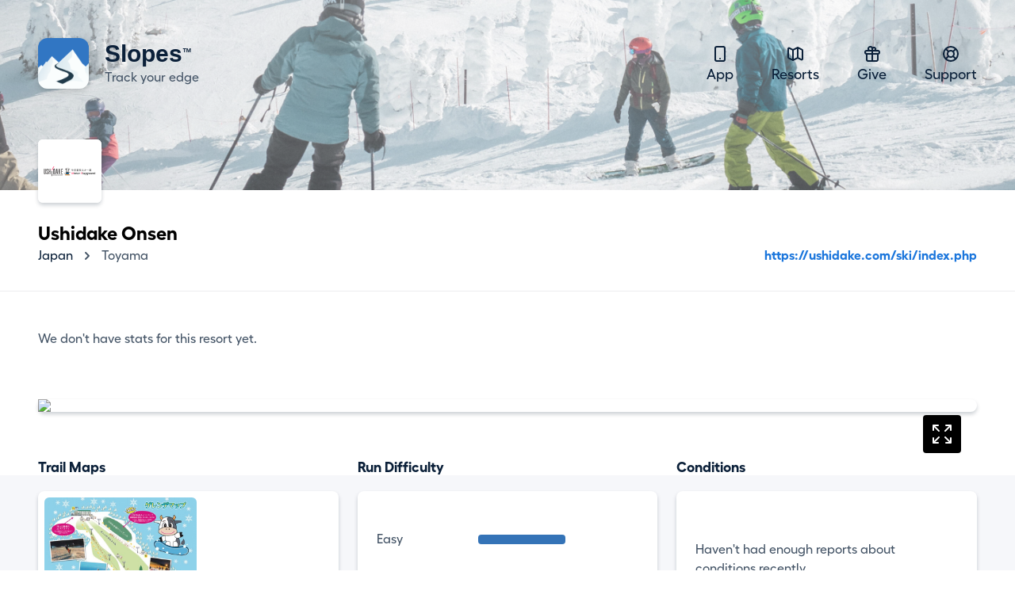

--- FILE ---
content_type: text/html; charset=UTF-8
request_url: https://getslopes.com/resorts/ushidake_onsen
body_size: 5860
content:
<!DOCTYPE html>
<html lang="en">
<head>
    <meta charset="UTF-8">
    <meta name="viewport" content="width=device-width, initial-scale=1.0">
    <title>Ushidake Onsen</title>

    <meta name="description" content="With Slopes skiers and snowboarders can track and record their days hitting the trails. Show off your vertical, distance, speed, and more.">
    <meta name="keywords" content="snowboard,ski resort,ski area,skiing,ski trip,travel,skiing holiday,trail map,map,ski map,Ushidake Onsen,ushidake onsen,Japan,Japan ski,Toyama,Toyama ski">
    <meta name="author" content="Breakpoint Studio" />

    <meta property="og:title" content="Ushidake Onsen">
    <meta property="og:description" content="With Slopes skiers and snowboarders can track and record their days hitting the trails. Show off your vertical, distance, speed, and more.">

    <meta name="twitter:card" content="app">
    <meta name="twitter:site" content="@slopesapp">
    <meta name="twitter:app:name:iphone" content="Slopes Ski & Snowboard">
    <meta name="twitter:app:id:googleplay" content="com.consumedbycode.slopes">
    <meta name="twitter:app:id:iphone" content="643351983">
    <meta name="twitter:app:url:iphone" content="https://">
    <meta name="twitter:description" content="With Slopes skiers and snowboarders can track and record their days hitting the trails, get trail maps, check conditions, and more.">

    <meta property="al:ios:app_name" content="Slopes: Ski & Snowboard">
    <meta property="al:ios:app_store_id" content="643351983">
    <meta property="al:ios:url" content="https://">
    <meta property="al:android:package" content="com.consumedbycode.slopes">

    <link rel="preload" href="https://getslopes.com/fonts/Fellix-Medium.otf" as="font" crossorigin>
    <link rel="preload" href="https://getslopes.com/fonts/Fellix-Bold.otf" as="font" crossorigin>
    <link rel="stylesheet" href="/css/app.css?id=2ad64f4bcb4fa350945f3cab4d526416">
    <script defer src="/js/app.js?id=ffd22f54119e6a98fece3afaba0d292f"></script>

    <meta name="apple-itunes-app" content="app-id=643351983, affiliate-data=at=10l6oN&ct=homepage"/>
    <meta name="google-site-verification" content="5s5A1bIggFZRKFb7NoeW3Za9Z_jFCIotpH5pw5ZOLh8" />

    <link rel="canonical" href="https://getslopes.com/resorts/ushidake_onsen" />

    <meta name="theme-color" content="#D8F1FF" />

    <link rel="icon" href="https://getslopes.com/favicon.ico" type="image/ico" />
    <link rel="shortcut icon" href="https://getslopes.com/images/favicon.png" />
    <link rel="icon" href="https://getslopes.com/images/favicon-16x16.png" type="image/png" sizes="16x16">
    <link rel="icon" href="https://getslopes.com/images/favicon-32x32.png" type="image/png" sizes="32x32">
    <link rel="icon" href="https://getslopes.com/images/favicon-192x192.png" type="image/png" sizes="192x192">
    <link rel="icon" href="https://getslopes.com/images/favicon-512x512.png" type="image/png" sizes="512x512">
    <link rel="icon" href="https://getslopes.com/images/logo.svg" type="image/svg+xml">
    <link rel="apple-touch-icon" href="https://getslopes.com/images/apple-touch-icon.png" />

    

  <script src="https://cdn.usefathom.com/script.js" data-site="WYBFAGRZ" defer></script>

    <meta itemprop="imageObject" content="https://dnyjvzj5aqor7.cloudfront.net/logos/54d01bfa-32a6-b359-ace2-963b5f9c7196/FaJSsbHW6xS3wossp8T7I0Xy00OdqmyO3lPy7xye.png">
        
        <meta property="og:type" content="place">
        <meta property="og:image" content="https://dnyjvzj5aqor7.cloudfront.net/logos/54d01bfa-32a6-b359-ace2-963b5f9c7196/FaJSsbHW6xS3wossp8T7I0Xy00OdqmyO3lPy7xye.png">
        <meta property="place:location:latitude" content="36.566848">
        <meta property="place:location:longitude" content="137.055162">
        <meta name="geo.position" content="36.566848; 137.055162">
        <meta name="geo.placename" content="Ushidake Onsen">

        <!-- <meta name="apple-itunes-app" content="app-id=643351983, app-clip-bundle-id=com.consumedbycode.slopes.Clip, app-argument=https://my.getslopes.com/resorts/ushidake_onsen"> -->
</head>
<body class="min-h-screen font-sans text-gray-900 font-medium antialiased bg-white">
    <div
        class="pb-20 bg-cover bg-left bg-no-repeat"
        style="background-image: linear-gradient(to bottom, rgba(255, 255, 255, .4) 19.75%, rgba(255, 255, 255, .3) 100%), url('/images/resorts/hero-2022.jpg')"
    >
        <div class="relative w-full">
    <header x-data="{ navIsOpen: false }" class="relative max-w-7xl mx-auto w-full flex items-center justify-between px-4 py-5 md:py-12 lg:px-12">
        <div class="w-full flex items-center justify-between">
            <a href="/" class="inline-flex items-center space-x-5">
                <img src="/images/icon@2x.png" alt="Logo" class="w-10 h-10 rounded-xl shadow-sm md:w-16 md:h-16">
                <span class="inline-flex flex-col">
                    <span class="font-bold text-lg leading-6 md:text-3xl title-font">Slopes <span class="text-xs relative -top-2 -left-2">&#8482;</span></span>
                    <span class="text-gray-700 text-sm leading-4 md:text-base">Track your edge</span>
                </span>
            </a>
            <button class="p-3 rounded-md transition md:hidden focus:outline-none focus:bg-gray-300 focus:bg-opacity-20" @click="navIsOpen = ! navIsOpen">
                <svg class="w-4" viewBox="0 0 16 14" fill="none">
                    <path fill-rule="evenodd" clip-rule="evenodd" d="M0 1C0 0.447715 0.447715 0 1 0H15C15.5523 0 16 0.447715 16 1C16 1.55228 15.5523 2 15 2H1C0.447715 2 0 1.55228 0 1ZM0 7C0 6.44772 0.447715 6 1 6H15C15.5523 6 16 6.44772 16 7C16 7.55228 15.5523 8 15 8H1C0.447715 8 0 7.55228 0 7ZM1 12C0.447715 12 0 12.4477 0 13C0 13.5523 0.447715 14 1 14H15C15.5523 14 16 13.5523 16 13C16 12.4477 15.5523 12 15 12H1Z" fill="#0B2039" />
                </svg>
            </button>
        </div>
        <!-- Mobile Nav -->
        <nav x-show="navIsOpen" x-cloak class="z-20 absolute top-16 right-4 w-48 bg-white rounded-lg shadow-sm md:hidden">
            <div class="p-6">
                <h2 class="font-bold text-lg">Navigation</h2>
                <div class="mt-3 flex flex-col space-y-2">
                    <a href="/" class="text-lg text-gray-700">
                        <svg xmlns="http://www.w3.org/2000/svg" class="h-6 w-6 inline-block mr-2" fill="none" viewBox="0 0 24 24" stroke="currentColor">
                            <path stroke-linecap="round" stroke-linejoin="round" stroke-width="2" d="M12 18h.01M8 21h8a2 2 0 002-2V5a2 2 0 00-2-2H8a2 2 0 00-2 2v14a2 2 0 002 2z" />
                        </svg>
                        App
                    </a>
                    <a href="/resorts" class="text-lg text-gray-700">
                        <svg xmlns="http://www.w3.org/2000/svg" class="h-6 w-6 inline-block mr-2" fill="none" viewBox="0 0 24 24" stroke="currentColor">
                            <path stroke-linecap="round" stroke-linejoin="round" stroke-width="2" d="M9 20l-5.447-2.724A1 1 0 013 16.382V5.618a1 1 0 011.447-.894L9 7m0 13l6-3m-6 3V7m6 10l4.553 2.276A1 1 0 0021 18.382V7.618a1 1 0 00-.553-.894L15 4m0 13V4m0 0L9 7" />
                        </svg>
                        Resorts
                    </a>
                    <a href="https://my.getslopes.com/give" class="text-lg text-gray-700">
                        <svg xmlns="http://www.w3.org/2000/svg" class="h-6 w-6 inline-block mr-2" fill="none" viewBox="0 0 24 24" stroke="currentColor">
                            <path stroke-linecap="round" stroke-linejoin="round" stroke-width="2" d="M12 8v13m0-13V6a2 2 0 112 2h-2zm0 0V5.5A2.5 2.5 0 109.5 8H12zm-7 4h14M5 12a2 2 0 110-4h14a2 2 0 110 4M5 12v7a2 2 0 002 2h10a2 2 0 002-2v-7" />
                        </svg>
                        Give
                    </a>
                    <a href="https://slopes.helpscoutdocs.com/" target="_blank" rel="nofollowe" class="text-lg text-gray-700">
                        <svg xmlns="http://www.w3.org/2000/svg" class="h-6 w-6 inline-block mr-2" fill="none" viewBox="0 0 24 24" stroke="currentColor">
                            <path stroke-linecap="round" stroke-linejoin="round" stroke-width="2" d="M18.364 5.636l-3.536 3.536m0 5.656l3.536 3.536M9.172 9.172L5.636 5.636m3.536 9.192l-3.536 3.536M21 12a9 9 0 11-18 0 9 9 0 0118 0zm-5 0a4 4 0 11-8 0 4 4 0 018 0z" />
                        </svg>
                        Support
                    </a>
                </div>
            </div>
            <div class="flex items-center justify-between p-6 border-t border-gray-300 border-opacity-50">
                <a href="https://twitter.com/slopesapp">
                    <img class="w-5 h-5" src="/images/twitter.svg" alt="Twitter" width="20" height="20" />
                </a>
                <a href="https://www.instagram.com/slopesapp/">
                    <img class="w-5 h-5" src="/images/instagram.svg" alt="Instagram" width="20" height="20" />
                </a>
                <a href="https://www.facebook.com/slopesapp">
                    <img class="w-5 h-5" src="/images/facebook.svg" alt="Facebook" width="20" height="20" />
                </a>
            </div>
        </nav>
        <!-- Desktop Nav -->
        <nav class="hidden md:flex md:items-center md:space-x-12 text-center">
            <a href="/" class="text-lg transition-colors hover:text-gray-700">
                <svg xmlns="http://www.w3.org/2000/svg" class="h-6 w-6 inline-block" fill="none" viewBox="0 0 24 24" stroke="currentColor">
                    <path stroke-linecap="round" stroke-linejoin="round" stroke-width="2" d="M12 18h.01M8 21h8a2 2 0 002-2V5a2 2 0 00-2-2H8a2 2 0 00-2 2v14a2 2 0 002 2z" />
                </svg>
                App
            </a>
            <a href="/resorts" class="text-lg transition-colors hover:text-gray-700">
                <svg xmlns="http://www.w3.org/2000/svg" class="h-6 w-6 inline-block" fill="none" viewBox="0 0 24 24" stroke="currentColor">
                    <path stroke-linecap="round" stroke-linejoin="round" stroke-width="2" d="M9 20l-5.447-2.724A1 1 0 013 16.382V5.618a1 1 0 011.447-.894L9 7m0 13l6-3m-6 3V7m6 10l4.553 2.276A1 1 0 0021 18.382V7.618a1 1 0 00-.553-.894L15 4m0 13V4m0 0L9 7" />
                </svg>
                Resorts
            </a>
            <a href="https://my.getslopes.com/give" class="text-lg transition-colors hover:text-gray-700">
                <svg xmlns="http://www.w3.org/2000/svg" class="h-6 w-6 inline-block" fill="none" viewBox="0 0 24 24" stroke="currentColor">
                    <path stroke-linecap="round" stroke-linejoin="round" stroke-width="2" d="M12 8v13m0-13V6a2 2 0 112 2h-2zm0 0V5.5A2.5 2.5 0 109.5 8H12zm-7 4h14M5 12a2 2 0 110-4h14a2 2 0 110 4M5 12v7a2 2 0 002 2h10a2 2 0 002-2v-7" />
                </svg>
                Give
            </a>
            <a href="https://slopes.helpscoutdocs.com/" target="_blank" rel="nofollowe" class="text-lg transition-colors hover:text-gray-700">
                <svg xmlns="http://www.w3.org/2000/svg" class="h-6 w-6 inline-block" fill="none" viewBox="0 0 24 24" stroke="currentColor">
                    <path stroke-linecap="round" stroke-linejoin="round" stroke-width="2" d="M18.364 5.636l-3.536 3.536m0 5.656l3.536 3.536M9.172 9.172L5.636 5.636m3.536 9.192l-3.536 3.536M21 12a9 9 0 11-18 0 9 9 0 0118 0zm-5 0a4 4 0 11-8 0 4 4 0 018 0z" />
                </svg>
                Support
            </a>
        </nav>
    </header>
</div>
    </div>
    <div class="-mt-16 max-w-7xl mx-auto px-4 lg:px-12">
        <span class="inline-block mr-6 flex-none bg-white rounded-md shadow overflow-hidden">
            <img class="w-auto h-20" src="https://dnyjvzj5aqor7.cloudfront.net/logos/54d01bfa-32a6-b359-ace2-963b5f9c7196/FaJSsbHW6xS3wossp8T7I0Xy00OdqmyO3lPy7xye.png" />
        </span>
        <div>
            <h1 class="mt-4 text-2xl font-bold text-black">
                Ushidake Onsen
            </h1>
            <div class="space-y-4 sm:space-y-0 sm:space-x-4 sm:flex sm:items-end sm:justify-between">
                <nav class="flex items-center">
                    <a
                        href="/resorts/explore/japan"
                        class="text-gray-900 hover:text-gray-700 transition"
                    >
                        Japan
                    </a>
                    <svg class="flex-shrink-0 mx-2 h-5 w-5 text-gray-700" xmlns="http://www.w3.org/2000/svg" viewBox="0 0 20 20" fill="currentColor">
                        <path fill-rule="evenodd" d="M7.293 14.707a1 1 0 010-1.414L10.586 10 7.293 6.707a1 1 0 011.414-1.414l4 4a1 1 0 010 1.414l-4 4a1 1 0 01-1.414 0z" clip-rule="evenodd" />
                    </svg>
                    <a
                        href="/resorts/explore/japan/toyama"
                        class="text-gray-700 hover:text-gray-600 transition"
                    >
                        Toyama
                    </a>
                </nav>
                                    <a href="https://ushidake.com/ski/index.php" class="inline-block font-bold text-blue-600 hover:text-blue-700">
                        https://ushidake.com/ski/index.php
                    </a>
                            </div>
        </div>
    </div>

    <main class="mt-8">
        <div class="pb-24 border-t border-gray-700 border-opacity-10">
            <div class="max-w-7xl mx-auto lg:px-12">
                                    <p class="px-4 py-12 text-gray-700 lg:px-0">We don't have stats for this resort yet.</p>
                            </div>
        </div>
        <div class="-mt-24 relative">
            <div class="absolute inset-0 flex flex-col pt-24">
                <div class="flex-1 bg-gray-100"></div>
            </div>
            <div class="relative max-w-7xl mx-auto pb-12 px-4 lg:px-12 lg:pb-32">
                <div class="mt-4 flex-1 bg-white rounded-lg shadow mb-4">
                    <a class="block relative" href="/resorts/ushidake_onsen/explore/">
                        <svg xmlns="http://www.w3.org/2000/svg" fill="none" viewBox="0 0 24 24" stroke-width="1.5" stroke="currentColor" class="w-12 h-12 bg-black p-2 inline-block rounded text-white" style="position: absolute; top: 20px; right: 20px;">
                            <path stroke-linecap="round" stroke-linejoin="round" d="M3.75 3.75v4.5m0-4.5h4.5m-4.5 0L9 9M3.75 20.25v-4.5m0 4.5h4.5m-4.5 0L9 15M20.25 3.75h-4.5m4.5 0v4.5m0-4.5L15 9m5.25 11.25h-4.5m4.5 0v-4.5m0 4.5L15 15" />
                        </svg>

                        <img class="w-full" style="aspect-ratio: 5 / 3;" src="https://my.getslopes.com/api/v2/resorts/images/54d01bfa-32a6-b359-ace2-963b5f9c7196/map.png?size=2&amp;style=light" />

                        
                    </a>
                </div>
                <div class="mt-14 grid grid-cols-3 gap-x-6 gap-y-10 md:grid-cols-6 lg:grid-cols-9">
                    <div class="col-span-3 flex flex-col">
                        <h2 class="text-lg font-bold">Trail Maps</h2>
                        <div class="mt-4 flex-1 bg-white rounded-lg shadow px-2 py-2">
                                                            <div class="overflow-x-auto flex flex-no-wrap space-x-2 h-full">
                                                                            <a
                                            href="/resorts/ushidake_onsen/maps/1"
                                            class="relative h-full w-48 flex-shrink-0 inline-flex rounded-md overflow-hidden"
                                        >
                                            <img class="inset-0 w-full h-full object-cover" src="https://dnyjvzj5aqor7.cloudfront.net/maps/54d01bfa-32a6-b359-ace2-963b5f9c7196/xH4DLqHT0tdV01uHLngXPsKAjbongPj68hQD4nLt.jpg" />
                                        </a>
                                                                    </div>
                                                    </div>
                    </div>
                    <div class="col-span-3 flex flex-col">
                        <h2 class="text-lg font-bold">Run Difficulty</h2>
                        <div class="mt-4 flex-1 flex items-center bg-white rounded-lg shadow p-6">
                            <div class="w-full">
                                <dl class="space-y-6">
                                                                                                                <div class="flex items-center">
                                            <dt class="w-24 text-gray-700">Easy</dt>
                                            <dd style="width: 33.33%; background-color: #3473B7;" class="ml-8 h-3 rounded">
                                                <span class="sr-only"></span>
                                            </dd>
                                        </div>
                                                                                                                <div class="flex items-center">
                                            <dt class="w-24 text-gray-700">Intermediate</dt>
                                            <dd style="width: 33.33%; background-color: #D93731;" class="ml-8 h-3 rounded">
                                                <span class="sr-only"></span>
                                            </dd>
                                        </div>
                                                                                                                <div class="flex items-center">
                                            <dt class="w-24 text-gray-700">Expert</dt>
                                            <dd style="width: 33.33%; background-color: #000000;" class="ml-8 h-3 rounded">
                                                <span class="sr-only"></span>
                                            </dd>
                                        </div>
                                                                                                        </dl>
                            </div>
                        </div>
                    </div>
                                            <div class="col-span-3 flex flex-col">
                            <h2 class="text-lg font-bold">Conditions</h2>
                            <div class="mt-4 flex-1 flex flex-col bg-white rounded-lg shadow">
                                <div class="flex-1 flex items-center space-x-4 p-6">
                                                                        <p class="text-gray-700">Haven&#039;t had enough reports about conditions recently.</p>
                                </div>
                                <div class="w-full flex justify-between px-6 py-3 border-t border-gray-300 border-opacity-50">
                                    <span class="text-sm">Powered by Slopes</span>
                                    <span class="text-sm text-gray-600">Last updated 16 hours ago</span>
                                </div>
                            </div>
                        </div>
                                                                <div class="col-span-3 flex flex-col md:col-span-6 lg:col-span-9">
                            <h2 class="text-lg font-bold">Daily Averages</h2>
                            <div class="mt-4 flex-1 bg-white rounded-lg shadow overflow-hidden">
                                <div class="grid grid-cols-2 gap-px bg-gray-700 bg-opacity-10 md:grid-cols-3 xl:grid-cols-6">
                                                                            <div class="py-6 px-3 text-gray-700 text-center bg-white lg:py-14">
                                            <strong class="block text-2xl font-bold text-gray-900 lg:text-3xl">2,833 m</strong>
                                            <div class="lg:mt-2">Vertical</div>
                                        </div>
                                                                                                                <div class="py-6 px-3 text-gray-700 text-center bg-white lg:py-14">
                                            <strong class="block text-2xl font-bold text-gray-900 lg:text-3xl">16.8 km</strong>
                                            <div class="lg:mt-2">Distance</div>
                                        </div>
                                                                                                                <div class="py-6 px-3 text-gray-700 text-center bg-white lg:py-14">
                                            <strong class="block text-2xl font-bold text-gray-900 lg:text-3xl">1h</span> 10m</strong>
                                            <div class="lg:mt-2">Time on Runs</div>
                                        </div>
                                                                                                                <div class="py-6 px-3 text-gray-700 text-center bg-white lg:py-14">
                                            <strong class="block text-2xl font-bold text-gray-900 lg:text-3xl">1h</span> 11m</strong>
                                            <div class="lg:mt-2">Time on Lifts</div>
                                        </div>
                                                                                                                <div class="py-6 px-3 text-gray-700 text-center bg-white lg:py-14">
                                            <strong class="block text-2xl font-bold text-gray-900 lg:text-3xl">33.8 km/h</strong>
                                            <div class="lg:mt-2">Average Speed</div>
                                        </div>
                                                                                                                <div class="py-6 px-3 text-gray-700 text-center bg-white lg:py-14">
                                            <strong class="block text-2xl font-bold text-gray-900 lg:text-3xl">11 runs</strong>
                                            <div class="lg:mt-2">Recorded</div>
                                        </div>
                                                                                                        </div>
                            </div>
                        </div>
                                                        </div>
            </div>
        </div>

        <div class="pt-16 bg-white lg:pt-8">
            <section class="relative max-w-7xl mx-auto lg:px-12 lg:mt-24">
    <div class="py-10 px-4 md:py-20 lg:py-32 lg:rounded-xl" style="background-image: linear-gradient(to bottom, rgba(27, 118, 220, 1) 61.65%, rgba(27, 118, 220, 0.12)">
        <div class="max-w-2xl mx-auto lg:text-center">
            <h2 class="text-white font-bold text-3xl tracking-tight md:text-4xl lg:text-5xl">
                Join the <span class="relative"><span class="absolute inset-0 -my-0.5 -mx-1 bg-blue-700 transform -skew-y-2"></span><span class="relative">millions</span></span> of skiers that have downloaded Slopes.
            </h2>
            <p class="mt-2 text-white text-lg lg:mt-4 lg:text-xl">Whether you're learning to ski at a local resort, or an expert deep in the backcountry grabbing untracked pow, Slopes will be your most-trusted ski companion.</p><p class="mt-2 text-white text-lg lg:mt-4 lg:text-xl">Available on Android, iOS, and Apple Watch.</p>
            <div class="mt-6 flex space-x-2 lg:mt-12 lg:space-x-4 lg:justify-center">
                <a href="https://itunes.apple.com/us/app/slopes/id643351983?ls=1&mt=8&at=10l6oN&ct=homepage" target="_blank" rel="nofollower" class="shadow rounded-xl overflow-hidden transition-opacity hover:opacity-80 bg-black" onclick="window.fathom.trackGoal('OHUAA0BF', 0);">
    <img class="h-12" src="/images/download-apple.svg" alt="Download on the Apple app store" width="142" height="48">
</a>
                <a href="https://play.google.com/store/apps/details?id=com.consumedbycode.slopes" target="_blank" rel="nofollower" class="shadow rounded-xl overflow-hidden transition-opacity hover:opacity-80 bg-black" onclick="window.fathom.trackGoal('TN71XHWH', 0);">
    <img class="h-12" src="/images/download-google.svg" alt="Download on the Google Play store" width="167" height="48">
</a>
            </div>
        </div>
    </div>
</section>
            <footer class="max-w-7xl w-full mx-auto lg:px-12">
    <div class="max-w-4xl mx-auto pt-20 pb-12 lg:grid lg:grid-cols-3 lg:items-start lg:py-32">
        <div class="flex justify-center">
            <a href="/" class="inline-flex items-center space-x-5 lg:flex-col lg:text-center lg:space-x-0 lg:space-y-4">
                <img src="/images/icon@2x.png" alt="Logo" class="w-10 h-10 rounded-xl shadow-sm md:w-16 md:h-16 lg:w-10 lg:h-10">
                <span class="inline-flex flex-col">
                    <span class="font-bold text-lg leading-6 md:text-3xl lg:text-xl title-font">Slopes</span>
                    <span class="text-gray-700 text-sm leading-4 md:text-base lg:text-sm">Track your edge</span>
                </span>
            </a>
        </div>
        <nav class="mt-14 grid grid-cols-3 px-4 lg:col-span-2 lg:grid-cols-3 lg:mt-0 lg:px-0">
            <div class="flex justify-center">
                <div>
                    <div class="space-y-2 flex flex-col items-start">
                        <a class="text-lg text-gray-700 transition-colors hover:text-gray-900" href="/premium">Slopes Premium</a>
                        <a class="text-lg text-gray-700 transition-colors hover:text-gray-900" href="/">Mobile App</a>
                        <a class="text-lg text-gray-700 transition-colors hover:text-gray-900" href="/resorts">Resorts</a>
                        <a class="text-lg text-gray-700 transition-colors hover:text-gray-900" href="https://blog.getslopes.com">Blog</a>
                    </div>
                </div>
            </div>
            <div class="flex justify-center">
                <div>
                    
                    <div class="space-y-2 flex flex-col items-start">
                        <a class="text-lg text-gray-700 transition-colors hover:text-gray-900" href="/data">Privacy Policy</a>
                        <a class="text-lg text-gray-700 transition-colors hover:text-gray-900" href="/terms">Terms of Service</a>
                        <a class="text-lg text-gray-700 transition-colors hover:text-gray-900" href="https://help.getslopes.com">Help &amp; Support</a>
                        <a class="text-lg text-gray-700 transition-colors hover:text-gray-900" href="https://blog.getslopes.com/partnering-with-pow/">Climate Change</a>
                    </div>
                </div>
            </div>
            <div class="flex justify-center">
                <div>
                    
                    <div class="space-y-2 flex flex-col items-start">
                        <a class="text-lg text-gray-700 transition-colors hover:text-gray-900" href="/partners/strava">Strava</a>
                        <a class="text-lg text-gray-700 transition-colors hover:text-gray-900" href="/partners/garmin">Garmin</a>
                    </div>
                </div>
            </div>
            
        </nav>
    </div>
    <div class="pt-6 pb-12 text-center border-t border-gray-900 border-opacity-10 lg:flex lg:justify-between lg:items-center lg:pt-4">
        <p class="text-gray-700 text-sm">&copy; Breakpoint Studio. All Rights Reserved. Slopes and its logo are registered trademarks of Breakpoint Studio.</p>
        <div class="mt-6 flex items-center justify-center space-x-6 lg:mt-0">
            <a href="https://twitter.com/slopesapp" class="transition-opacity hover:opacity-75">
                <img class="w-5 h-5" src="/images/twitter.svg" alt="Twitter" width="20" height="20" />
            </a>
            <a href="https://www.instagram.com/slopesapp/" class="transition-opacity hover:opacity-75">
                <img class="w-5 h-5" src="/images/instagram.svg" alt="Instagram" width="20" height="20" />
            </a>
            <a href="https://www.facebook.com/slopesapp" class="transition-opacity hover:opacity-75">
                <img class="w-5 h-5" src="/images/facebook.svg" alt="Facebook" width="20" height="20" />
            </a>
        </div>
    </div>
</footer>
        </div>
    </main>
<script>(function(){function c(){var b=a.contentDocument||a.contentWindow.document;if(b){var d=b.createElement('script');d.innerHTML="window.__CF$cv$params={r:'9c26c0fb8d9bb40c',t:'MTc2OTE2NTY3NA=='};var a=document.createElement('script');a.src='/cdn-cgi/challenge-platform/scripts/jsd/main.js';document.getElementsByTagName('head')[0].appendChild(a);";b.getElementsByTagName('head')[0].appendChild(d)}}if(document.body){var a=document.createElement('iframe');a.height=1;a.width=1;a.style.position='absolute';a.style.top=0;a.style.left=0;a.style.border='none';a.style.visibility='hidden';document.body.appendChild(a);if('loading'!==document.readyState)c();else if(window.addEventListener)document.addEventListener('DOMContentLoaded',c);else{var e=document.onreadystatechange||function(){};document.onreadystatechange=function(b){e(b);'loading'!==document.readyState&&(document.onreadystatechange=e,c())}}}})();</script></body>
</html>
